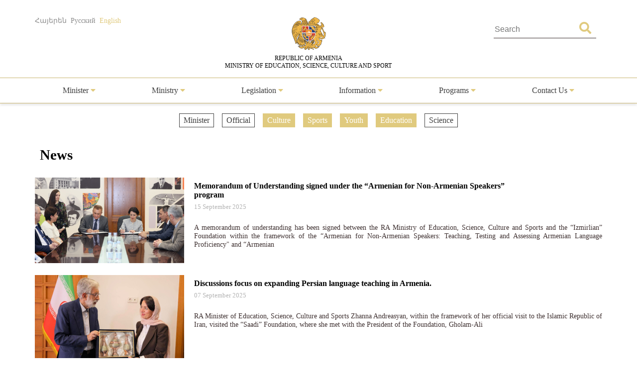

--- FILE ---
content_type: text/html; charset=UTF-8
request_url: https://escs.am/en/category/news?f=sport,youth,education,culture&page=5
body_size: 5589
content:
<!DOCTYPE html>
<html lang=en>
<head>
    <meta charset="UTF-8">
    <meta http-equiv="Content-Type" content="text/html; charset=utf-8">
    <meta name="viewport" content="width=device-width, initial-scale=1.0">
    <link rel="shortcut icon" href="https://escs.am/favicon.ico" type="image/ico">

    <title>News - RA MօESCS</title>
    <meta name='Keywords' content='News'/>
    <meta name='description' content='News'/>
    <meta name='author' content='RA MօESCS'/>
    <!--    Facebook-->
    <meta property="og:type" content="article"/>
    <meta property="og:title" content="News - RA MօESCS"/>
    <meta property="og:description" content="News"/>
    <meta property="og:image" content="https://escs.am/files/images/default.jpg"/>
    <meta property="og:url" content="https://escs.am/en/category/news"/>
    <meta property="og:site_name" content="RA MօESCS"/>
    <!--    Twitter-->
    <meta name="twitter:card" content="summary"/>
    <meta name="twitter:site" content="RA MօESCS"/>
    <meta name="twitter:title" content="News - RA MօESCS">
    <meta name="twitter:description" content="News"/>
    <meta name="twitter:creator" content="RA MօESCS"/>
    <meta name="twitter:image:src" content="https://escs.am/files/images/default.jpg"/>
    <meta name="twitter:domain" content="https://escs.am/"/>

    <link rel="stylesheet" type="text/css" href="https://escs.am/css/all.css">
    <link rel="stylesheet" type="text/css" href="https://escs.am/css/jquery.fancybox.min.css">
    <link href="https://escs.am/css/style.css?v=0.11" rel="stylesheet">

    <script> var base_url   = "https://escs.am/" </script>
    <script> var LANG       = "en"</script>

    <script type="text/javascript" src="https://escs.am/js/jquery-3.3.1.min.js"></script>
    <script type="text/javascript" src="https://escs.am/js/jquery.fancybox.min.js"></script>
    <script type="text/javascript" src="https://escs.am/js/slick.min.js"></script>
    <script type="text/javascript" src="https://escs.am/js/main.js?v=0.02"></script>
	
	<!-- Global site tag (gtag.js) - Google Analytics -->
	<script async src="https://www.googletagmanager.com/gtag/js?id=G-FZ4H4ZLXMY"></script>
	<script>
	  window.dataLayer = window.dataLayer || [];
	  function gtag(){dataLayer.push(arguments);}
	  gtag('js', new Date());

	  gtag('config', 'G-FZ4H4ZLXMY');
	</script>
</head>
<body>
<header>
    <div class="wrap-center">
        <div class="flex flex-flow-wrap justify-content-between">
            <div class="lang">
                <a href="https://escs.am/am/category/news?f=sport,youth,education,culture&page=5" class="">Հայերեն</a>
                <a href="https://escs.am/ru/category/news?f=sport,youth,education,culture&page=5" class="">Русский</a>
                <a href="https://escs.am/en/category/news?f=sport,youth,education,culture&page=5" class="active">English</a>
            </div>
            <div class="logo">
                <a href="https://escs.am/en">
                    <img src="https://escs.am/images/armgerb.png" class="d-block">
                    <div>REPUBLIC OF ARMENIA<br> MINISTRY OF EDUCATION, SCIENCE, CULTURE AND SPORT</div>
                </a>
            </div>
            <div class="position-relative h-search">
                <form action="https://escs.am/en/search" method="get" accept-charset="utf-8">
                <input type="text" name="q" value="" placeholder="Search " autocomplete="of" lang="en" maxlength="32" class="color1"  required />
                <button type='submit' class="color position-absolute"><i class="fas fa-search"></i></button>
                </form>            </div>
        </div>
    </div>
            <hr>
        <div class="wrap-center desk_me">
            <div class="menu position-relative">
                <ul class="flex flex-flow-wrap justify-content-arround cat">
                    					                                                <li>
                            <a style="" href="#">
                                Minister                                 <span class="color"><i class="fas fa-caret-down"></i></span>                            </a>
                                                            <ul class="sub">
                                                                        <li>
                                        <a href="https://escs.am/en/static/message">Message</a>
                                    </li>
                                                                        <li>
                                        <a href="https://escs.am/en/static/biography">Biography</a>
                                    </li>
                                                                        <li>
                                        <a href="https://escs.am/en/static/staff">Staff</a>
                                    </li>
                                                                    </ul>
                                                    </li>
						                     					                                                <li>
                            <a style="" href="#">
                                Ministry                                 <span class="color"><i class="fas fa-caret-down"></i></span>                            </a>
                                                            <ul class="sub">
                                                                        <li>
                                        <a href="https://escs.am/en/static/management">Senior Staff</a>
                                    </li>
                                                                        <li>
                                        <a href="https://escs.am/en/static/structura">Structure</a>
                                    </li>
                                                                        <li>
                                        <a href="https://escs.am/en/static/history">History</a>
                                    </li>
                                                                        <li>
                                        <a href="https://escs.am/en/static/staff-list">Staff List</a>
                                    </li>
                                                                        <li>
                                        <a href="https://escs.am/en/static/statistist">Statistics</a>
                                    </li>
                                                                    </ul>
                                                    </li>
						                     					                                                <li>
                            <a style="" href="#">
                                Legislation                                 <span class="color"><i class="fas fa-caret-down"></i></span>                            </a>
                                                            <ul class="sub">
                                                                        <li>
                                        <a href="https://escs.am/en/static/constitution-ra">The Constitution of RA</a>
                                    </li>
                                                                    </ul>
                                                    </li>
						                     					                                                <li>
                            <a style="" href="#">
                                Information                                 <span class="color"><i class="fas fa-caret-down"></i></span>                            </a>
                                                            <ul class="sub">
                                                                        <li>
                                        <a href="https://escs.am/en/category/news">News</a>
                                    </li>
                                                                        <li>
                                        <a href="https://escs.am/en/category/interviews">Interviews</a>
                                    </li>
                                                                        <li>
                                        <a href="https://escs.am/en/category/videos">Videos</a>
                                    </li>
                                                                        <li>
                                        <a href="https://escs.am/en/static/public-discussions">Public Discussions</a>
                                    </li>
                                                                    </ul>
                                                    </li>
						                     					                                                <li>
                            <a style="" href="#">
                                Programs                                 <span class="color"><i class="fas fa-caret-down"></i></span>                            </a>
                                                            <ul class="sub">
                                                                        <li>
                                        <a href="https://escs.am/en/category/diaspora-rograms">Diaspora Programs</a>
                                    </li>
                                                                        <li>
                                        <a href="https://escs.am/en/static/dual">Dual Education</a>
                                    </li>
                                                                    </ul>
                                                    </li>
						                     					                    					                    					                                                <li>
                            <a style="" href="#">
                                Contact Us                                 <span class="color"><i class="fas fa-caret-down"></i></span>                            </a>
                                                            <ul class="sub">
                                                                        <li>
                                        <a href="https://escs.am/en/static/line">Hot line</a>
                                    </li>
                                                                        <li>
                                        <a href="https://escs.am/en/static/contact">Contact us</a>
                                    </li>
                                                                        <li>
                                        <a href="https://escs.am/en/static/reception">Reception of Citizens</a>
                                    </li>
                                                                        <li>
                                        <a href="https://escs.am/en/category/questions">Frequently Asked Questions</a>
                                    </li>
                                                                    </ul>
                                                    </li>
						                     					                                    </ul>
            </div>
        </div>
    	<div class="mob_header menu position-relative">
  <nav class="mobile-nav-wrap" role="navigation">
    <ul class="mobile-header-nav flex flex-flow-wrap justify-content-arround cat">
                    					                        <li>
                            <a href="#">
                                Minister                                 <span class="color"><i class="fas fa-caret-down"></i></span>                            </a>
                                                            <ul class="sub">
                                                                        <li>
                                        <a href="https://escs.am/en/static/message">Message</a>
                                    </li>
                                                                        <li>
                                        <a href="https://escs.am/en/static/biography">Biography</a>
                                    </li>
                                                                        <li>
                                        <a href="https://escs.am/en/static/staff">Staff</a>
                                    </li>
                                                                    </ul>
                                                    </li>
						                     					                        <li>
                            <a href="#">
                                Ministry                                 <span class="color"><i class="fas fa-caret-down"></i></span>                            </a>
                                                            <ul class="sub">
                                                                        <li>
                                        <a href="https://escs.am/en/static/management">Senior Staff</a>
                                    </li>
                                                                        <li>
                                        <a href="https://escs.am/en/static/structura">Structure</a>
                                    </li>
                                                                        <li>
                                        <a href="https://escs.am/en/static/history">History</a>
                                    </li>
                                                                        <li>
                                        <a href="https://escs.am/en/static/staff-list">Staff List</a>
                                    </li>
                                                                        <li>
                                        <a href="https://escs.am/en/static/statistist">Statistics</a>
                                    </li>
                                                                    </ul>
                                                    </li>
						                     					                        <li>
                            <a href="#">
                                Legislation                                 <span class="color"><i class="fas fa-caret-down"></i></span>                            </a>
                                                            <ul class="sub">
                                                                        <li>
                                        <a href="https://escs.am/en/static/constitution-ra">The Constitution of RA</a>
                                    </li>
                                                                    </ul>
                                                    </li>
						                     					                        <li>
                            <a href="#">
                                Information                                 <span class="color"><i class="fas fa-caret-down"></i></span>                            </a>
                                                            <ul class="sub">
                                                                        <li>
                                        <a href="https://escs.am/en/category/news">News</a>
                                    </li>
                                                                        <li>
                                        <a href="https://escs.am/en/category/interviews">Interviews</a>
                                    </li>
                                                                        <li>
                                        <a href="https://escs.am/en/category/videos">Videos</a>
                                    </li>
                                                                        <li>
                                        <a href="https://escs.am/en/static/public-discussions">Public Discussions</a>
                                    </li>
                                                                    </ul>
                                                    </li>
						                     					                        <li>
                            <a href="#">
                                Programs                                 <span class="color"><i class="fas fa-caret-down"></i></span>                            </a>
                                                            <ul class="sub">
                                                                        <li>
                                        <a href="https://escs.am/en/category/diaspora-rograms">Diaspora Programs</a>
                                    </li>
                                                                        <li>
                                        <a href="https://escs.am/en/static/dual">Dual Education</a>
                                    </li>
                                                                    </ul>
                                                    </li>
						                     					                    					                    					                        <li>
                            <a href="#">
                                Contact Us                                 <span class="color"><i class="fas fa-caret-down"></i></span>                            </a>
                                                            <ul class="sub">
                                                                        <li>
                                        <a href="https://escs.am/en/static/line">Hot line</a>
                                    </li>
                                                                        <li>
                                        <a href="https://escs.am/en/static/contact">Contact us</a>
                                    </li>
                                                                        <li>
                                        <a href="https://escs.am/en/static/reception">Reception of Citizens</a>
                                    </li>
                                                                        <li>
                                        <a href="https://escs.am/en/category/questions">Frequently Asked Questions</a>
                                    </li>
                                                                    </ul>
                                                    </li>
						                     					                        </ul>
  </nav>

  <a class="mobile-menu-toggle js-toggle-menu hamburger-menu" href="#">
    <span class="menu-item"></span>
    <span class="menu-item"></span>
    <span class="menu-item"></span>
  </a>
  </div>
    <hr class="box-shadow">
</header>
<nav id="alert" class="visibility-hidden"></nav>
<div class="content"><div class="main">
    <div class="wrap-center">
                    <div class="filters position-relative form-row">
                <ul class="flex flex-flow-wrap justify-content-center">
                                            <li>
                                                                                                <a href="https://escs.am/en/category/news?f=sport,youth,education,culture,news-minister" class="">
                                                                                            Minister                            </a>
                        </li>
                                            <li>
                                                                                                <a href="https://escs.am/en/category/news?f=sport,youth,education,culture,news-official" class="">
                                                                                            Official                            </a>
                        </li>
                                            <li>
                                                                                                                                    <a href="https://escs.am/en/category/news?f=sport,youth,education" class="active">
                                                                                            Culture                            </a>
                        </li>
                                            <li>
                                                                                                                                    <a href="https://escs.am/en/category/news?f=youth,education,culture" class="active">
                                                                                            Sports                            </a>
                        </li>
                                            <li>
                                                                                                                                    <a href="https://escs.am/en/category/news?f=sport,education,culture" class="active">
                                                                                            Youth                            </a>
                        </li>
                                            <li>
                                                                                                                                    <a href="https://escs.am/en/category/news?f=sport,youth,culture" class="active">
                                                                                            Education                            </a>
                        </li>
                                            <li>
                                                                                                <a href="https://escs.am/en/category/news?f=sport,youth,education,culture,science" class="">
                                                                                            Science                            </a>
                        </li>
                                    </ul>
            </div>
                <div class="form-row">
            <div class="section-heading text-start">News</div>
        </div>
        <div class="form-row cnews">
		                      <article class="col w-100">
               <a href="https://escs.am/en/news/31387" class="d-block clearfix">
                   <img src="https://escs.am/timthumb.php?src=https://escs.am/files/images/2025-09-15/836df5e790447f64422e83153b8f0142.jpg&w=300&h=172" width="300" height="172">
                   <div class="float-right right-block">
                       <div class="title text-start">Memorandum of Understanding signed under the &ldquo;Armenian for Non-Armenian Speakers&rdquo; program</div>
                       <time class="text-start"> 15  September 2025</time>
                       <p class="s-text color1">A memorandum of understanding has been signed between the RA Ministry of Education, Science, Culture and Sports and the &ldquo;Izmirlian&rdquo; Foundation within the framework of the &ldquo;Armenian for Non-Armenian Speakers: Teaching, Testing and Assessing Armenian Language Proficiency&quot; and &ldquo;Armenian</p>
                   </div>
               </a>
           </article>
                      <article class="col w-100">
               <a href="https://escs.am/en/news/31218" class="d-block clearfix">
                   <img src="https://escs.am/timthumb.php?src=https://escs.am/files/images/2025-09-08/111a1fd6ca9267881fad3cc7fc0ffbfe.jpg&w=300&h=172" width="300" height="172">
                   <div class="float-right right-block">
                       <div class="title text-start">Discussions focus on expanding Persian language teaching in Armenia.</div>
                       <time class="text-start"> 07  September 2025</time>
                       <p class="s-text color1">RA Minister of Education, Science, Culture and Sports Zhanna Andreasyan, within the framework of her official visit to the Islamic Republic of Iran, visited the &ldquo;Saadi&rdquo; Foundation, where she met with the President of the Foundation, Gholam-Ali</p>
                   </div>
               </a>
           </article>
                      <article class="col w-100">
               <a href="https://escs.am/en/news/31214" class="d-block clearfix">
                   <img src="https://escs.am/timthumb.php?src=https://escs.am/files/images/2025-09-08/8069a7151e4459529dcbc5ec4193937e.jpg&w=300&h=172" width="300" height="172">
                   <div class="float-right right-block">
                       <div class="title text-start">Prospects for cooperation are discussed with Iranian Minister of Cultural Heritage, Tourism and Handicrafts</div>
                       <time class="text-start"> 07  September 2025</time>
                       <p class="s-text color1">RA Minister of Education, Science, Culture and Sports Zhanna Andreasyan had a meeting with Iranian Minister of Cultural Heritage, Tourism and Handicrafts Seyed Reza Amiri in Tehran today within the framework of her official visit to the Islamic</p>
                   </div>
               </a>
           </article>
                      <article class="col w-100">
               <a href="https://escs.am/en/news/31217" class="d-block clearfix">
                   <img src="https://escs.am/timthumb.php?src=https://escs.am/files/images/2025-09-08/d938967713a59791cfb7e0e2d8e4211e.jpg&w=300&h=172" width="300" height="172">
                   <div class="float-right right-block">
                       <div class="title text-start">Armenia&ndash;Iran cultural ties span centuries: National Philharmonic Orchestra of Armenia gives concert at Persepolis</div>
                       <time class="text-start"> 07  September 2025</time>
                       <p class="s-text color1">Within the framework of the visit of the RA Minister of Education, Science, Culture and Sports Zhanna Andreasyan, to the Islamic Republic of Iran, the Armenian National Philharmonic Orchestra gave an open-air concert today at the historical monument-complex Persepolis.</p>
                   </div>
               </a>
           </article>
                      <article class="col w-100">
               <a href="https://escs.am/en/news/31216" class="d-block clearfix">
                   <img src="https://escs.am/timthumb.php?src=https://escs.am/files/images/2025-09-08/51b93e7ba4c6e0248b711ca7ce2d190c.jpg&w=300&h=172" width="300" height="172">
                   <div class="float-right right-block">
                       <div class="title text-start">Delegation led by ESCS Minister Zhanna Andreasyan commences a visit to the Islamic Republic of Iran</div>
                       <time class="text-start"> 06  September 2025</time>
                       <p class="s-text color1">The delegation led by the RA Minister of Education, Science, Culture and Sports Zhanna Andreasyan, is on an official visit to the Islamic Republic of Iran from September 6-8.

As part of the visit, the ESCS Minister</p>
                   </div>
               </a>
           </article>
                      <article class="col w-100">
               <a href="https://escs.am/en/news/31045" class="d-block clearfix">
                   <img src="https://escs.am/timthumb.php?src=https://escs.am/files/images/2025-08-28/d9e18ece508f945328278112d51d47b1.jpg&w=300&h=172" width="300" height="172">
                   <div class="float-right right-block">
                       <div class="title text-start">RA ESCS Minister receives the Ambassador of the Islamic Republic of Iran</div>
                       <time class="text-start"> 28  August 2025</time>
                       <p class="s-text color1">Minister of Education, Science, Culture and Sports of the Republic of Armenia Zhanna Andreasyan received Ambassador Extraordinary and Plenipotentiary of the Islamic Republic of Iran to Armenia Mr. Mehdi Sobhani. ESCS Deputy Minister Arthur Martirosyan also attended the meeting.

</p>
                   </div>
               </a>
           </article>
                      <article class="col w-100">
               <a href="https://escs.am/en/news/31042" class="d-block clearfix">
                   <img src="https://escs.am/timthumb.php?src=https://escs.am/files/images/2025-08-28/80b72e3fe4bd6dab4e8f268495eb01c2.jpg&w=300&h=172" width="300" height="172">
                   <div class="float-right right-block">
                       <div class="title text-start">Zhanna Andreasyan visits Armenian Genocide Memorial Complex to oversee major renovation progress&nbsp;&nbsp;</div>
                       <time class="text-start"> 28  August 2025</time>
                       <p class="s-text color1">RA Minister of Education, Science, Culture and Sports Zhanna Andreasyan visited today the Armenian Genocide Memorial Complex and Museum-Institute, where the second phase of major renovation work is currently underway. It includes the renovation of the inclined</p>
                   </div>
               </a>
           </article>
                      <article class="col w-100">
               <a href="https://escs.am/en/news/30988" class="d-block clearfix">
                   <img src="https://escs.am/timthumb.php?src=https://escs.am/files/images/2025-08-26/db9a79dabf36b1d3cedf0d5cd015cd23.jpg&w=300&h=172" width="300" height="172">
                   <div class="float-right right-block">
                       <div class="title text-start">Zhanna Andreasyan familiarizes herself with the conditions of Ararat Youth Center</div>
                       <time class="text-start"> 26  August 2025</time>
                       <p class="s-text color1">RA Minister of Education, Science, Culture and Sports Zhanna Andreasyan, and Deputy Minister Arthur Martirosyan visited Ararat Youth Center, which was established in cooperation with the ESCS Ministry, Ararat Municipality, and the &ldquo;Ararat Youth Initiatives Centre&rdquo; NGO</p>
                   </div>
               </a>
           </article>
                      <article class="col w-100">
               <a href="https://escs.am/en/news/30984" class="d-block clearfix">
                   <img src="https://escs.am/timthumb.php?src=https://escs.am/files/images/2025-08-26/4101b989046e3b05d0c26bffa7905a15.jpg&w=300&h=172" width="300" height="172">
                   <div class="float-right right-block">
                       <div class="title text-start">Minister Zhanna Andreasyan attends the performance of mystery-oratorio &ldquo;E&rdquo; by Vache Sharafyan and Vasgen Brutyan</div>
                       <time class="text-start"> 25  August 2025</time>
                       <p class="s-text color1">With the support of the RA Ministry of Education, Science, Culture and Sports, the third performance of the mystery-oratorio &ldquo;E&rdquo; was held at the Cascade Complex.

RA Minister of Education, Science, Culture and Sports Zhanna Andreasyan.</p>
                   </div>
               </a>
           </article>
           		        </div>
        <div class="pagination"><a href="https://escs.am/en/category/news?f=sport,youth,education,culture&page=4" data-ci-pagination-page="4" rel="prev">&lt;</a><a href="https://escs.am/en/category/news?f=sport,youth,education,culture" data-ci-pagination-page="1" rel="start">1</a><a href="https://escs.am/en/category/news?f=sport,youth,education,culture&page=2" data-ci-pagination-page="2">2</a><a href="https://escs.am/en/category/news?f=sport,youth,education,culture&page=3" data-ci-pagination-page="3">3</a><a href="https://escs.am/en/category/news?f=sport,youth,education,culture&page=4" data-ci-pagination-page="4">4</a><b>5</b><a href="https://escs.am/en/category/news?f=sport,youth,education,culture&page=6" data-ci-pagination-page="6">6</a><a href="https://escs.am/en/category/news?f=sport,youth,education,culture&page=7" data-ci-pagination-page="7">7</a><a href="https://escs.am/en/category/news?f=sport,youth,education,culture&page=8" data-ci-pagination-page="8">8</a><a href="https://escs.am/en/category/news?f=sport,youth,education,culture&page=9" data-ci-pagination-page="9">9</a><a href="https://escs.am/en/category/news?f=sport,youth,education,culture&page=6" data-ci-pagination-page="6" rel="next">&gt;</a><a href="https://escs.am/en/category/news?f=sport,youth,education,culture&page=80" data-ci-pagination-page="80">&gt;&gt;</a></div>    </div>
</div></div>
<footer>
    <div class="form-row">
        <div class="hot-line">
            <div class="flex flex-flow-wrap justify-content-center">
                <div>
					<a class="text-center d-block font-weight-normal" href="https://escs.am/en/static/line">Hot Line						<!-- <p class="font-weight-bold">(374 10) 52-73-43,</p> -->
						<p class="font-weight-bold">(374 10) 59-96-00</p>
					</a>
					<!-- <div style="margin-top:10px">
						<p></p>
						<p class="font-weight-bold">(374 10) 52-73-43</p>
					</div> -->
				</div>
                <div>
                    <div class="clearfix"><p class="float-left">Ministry of Education, Science,<br> Culture and Sports</p><!--<p><strong>(374 10) 52-73-43</strong></p>--></div>
                </div>
                <a class="text-center" href="https://escs.am/en/static_manual/kap">Contact Persons</a>
            </div>
        </div>
        <div id="map_canvas" class="form-row">
            <a href="https://www.google.ru/maps/place/%D0%9C%D0%B8%D0%BD%D0%B8%D1%81%D1%82%D0%B5%D1%80%D1%81%D1%82%D0%B2%D0%BE+%D0%BE%D0%B1%D1%80%D0%B0%D0%B7%D0%BE%D0%B2%D0%B0%D0%BD%D0%B8%D1%8F+%D0%B8+%D0%BD%D0%B0%D1%83%D0%BA%D0%B8/@40.1770607,44.5073422,17z/data=!3m1!4b1!4m5!3m4!1s0x406abcfa7ecb6691:0x646d566291ff4b8f!8m2!3d40.1770607!4d44.5095309" target="_blank"><img src="https://escs.am/images/map.jpg" width="100%"></a>
        </div>
        <div class="form-row map">
            <div class="flex flex-flow-wrap justify-content-center">
                <div>
                    <img src="https://escs.am/images/position.png"> <span class="d-block float-right">RA, Yerevan 0010, Vazgen Sargsyan 3<br>Government House 2</span>
                </div>
                <div>
                    <img src="https://escs.am/images/phone.png"> 
                    <span class="d-block float-right">(374 10) 59-96-99<br>(374 10) 59-96-00</span>
                </div>
				<div>
                    <img src="https://escs.am/images/mail_icon.png"> <span class="d-block float-right">secretariat@escs.am</span>
                </div>
            </div>
        </div>
    </div>
    <div class="footer-bottom">
       <div class="wrap-center">
           <div class="float-left">
               <div class="form-group">
                   <a href="https://escs.am/en/contact" class="uppercase color_white">Feedback</a> |
                   <a href="https://escs.am/en/static/sitemap" class="uppercase color_white">Sitemap</a> |
                   <a href="https://escs.am/en/faq" class="uppercase color_white">FAQ</a>
               </div>
               <div class="social">
                   <div class="form-row">
                       <a href="https://www.facebook.com/minESCSarm" class="position-relative d-block uppercase" role="facebook" target="_blank">
                           <img src="https://escs.am/images/fb.png" class="d-block">
                           <span class="position-absolute">Facebook</span>
                       </a>
                   </div>
				   <div class="form-row">
                       <a href="https://www.youtube.com/@minESCSarm" class="position-relative d-block uppercase" role="youtube" target="_blank">
                           <img src="https://escs.am/images/youtube.png" class="d-block">
                           <span class="position-absolute">YOUTUBE</span>
                       </a>
                   </div>
               </div>
              <div class="form-group">
                  © 2026 <span class="color1">Copyrights reserved</span><br>
                  <span class="uppercase d-block">Ministry of Education, Science, Culture and Sports</span>
              </div>
              <div class="form-group">
                  <a href="http://www.ktak.am/" target="_blank" class="text-white"><span class="color1">The Website is created in</span><br> <span class="uppercase d-block">the National Center for Educational Technologies</span></a>
                  <!--               <a href="https://www.facebook.com/sasoongishian" target="_blank" class="text-white">S.G.</a>-->
              </div>
           </div>
           <div class="float-right text-end">
               <div class="form-row subscribe">
                   <span class="section-heading">Subscribe</span>
                   <form action="https://escs.am/en/subscribe" method="post" id="subscribe" accept-charset="utf-8">
                                                                <input type="hidden" name="csrf_test_name" value="0aa325916d94c334a44a71e1d54025a9" />
                   <input type="email" name="subscribe" value="" id="subscribe" class="form-control" minlength="3" maxlength="50" placeholder="Your email"  required />
                   <button type='submit' class="btn">Subscribe</button>
                   </form>               </div>
               <div class="form-group">
                   <p class="uppercase">Official email</p>
                   <a href="mailto:39095086@e-citizen.am" class="d-block color_white">39095086@e-citizen.am</a>                    <small class="d-block color1">(Only for notifications through www.e-citizen.am system)</small>
               </div>
           </div>
       </div>
    </div>
</footer>
<script>
$('.js-toggle-menu').click(function(e){
  e.preventDefault();
  $('.mobile-header-nav').slideToggle();
  $(this).toggleClass('open');
});
</script>
</body>
</html>